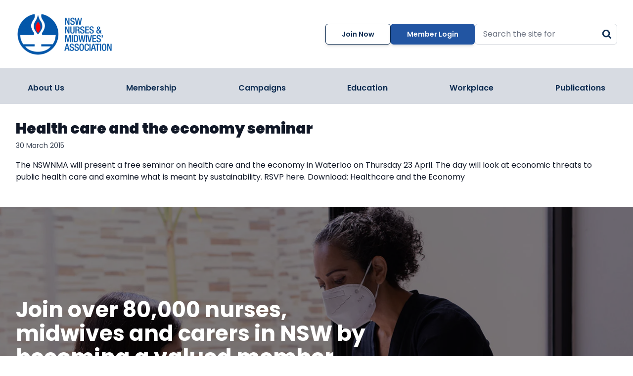

--- FILE ---
content_type: text/html; charset=UTF-8
request_url: https://www.nswnma.asn.au/tag/seminar/
body_size: 15772
content:
<!DOCTYPE html>
<html lang="en-US" prefix="og: https://ogp.me/ns#" class="scroll-smooth">

<head>
  <meta charset="UTF-8">
  <meta name="viewport" content="width=device-width">
  <link rel="profile" href="http://gmpg.org/xfn/11">
  <link rel="pingback" href="https://www.nswnma.asn.au/xmlrpc.php">
  <link rel="icon" href="https://www.nswnma.asn.au/wp-content/themes/nswnma/assets/images/nswnma-favicon.png" type="image/png">
  <link rel="preconnect" href="https://fonts.googleapis.com">
  <link rel="preconnect" href="https://fonts.gstatic.com" crossorigin>
  <link href="https://fonts.googleapis.com/css2?family=Poppins:ital,wght@0,300;0,400;0,500;0,600;0,700;0,900;1,300;1,400;1,500;1,600;1,700;1,900&display=swap" rel="stylesheet">

  	<style>img:is([sizes="auto" i], [sizes^="auto," i]) { contain-intrinsic-size: 3000px 1500px }</style>
	
            <script data-no-defer="1" data-ezscrex="false" data-cfasync="false" data-pagespeed-no-defer data-cookieconsent="ignore">
                var ctPublicFunctions = {"_ajax_nonce":"7824f6bdea","_rest_nonce":"41797c565b","_ajax_url":"\/wp-admin\/admin-ajax.php","_rest_url":"https:\/\/www.nswnma.asn.au\/wp-json\/","data__cookies_type":"none","data__ajax_type":"rest","data__bot_detector_enabled":"1","data__frontend_data_log_enabled":1,"cookiePrefix":"","wprocket_detected":false,"host_url":"www.nswnma.asn.au","text__ee_click_to_select":"Click to select the whole data","text__ee_original_email":"The complete one is","text__ee_got_it":"Got it","text__ee_blocked":"Blocked","text__ee_cannot_connect":"Cannot connect","text__ee_cannot_decode":"Can not decode email. Unknown reason","text__ee_email_decoder":"CleanTalk email decoder","text__ee_wait_for_decoding":"The magic is on the way!","text__ee_decoding_process":"Please wait a few seconds while we decode the contact data."}
            </script>
        
            <script data-no-defer="1" data-ezscrex="false" data-cfasync="false" data-pagespeed-no-defer data-cookieconsent="ignore">
                var ctPublic = {"_ajax_nonce":"7824f6bdea","settings__forms__check_internal":"0","settings__forms__check_external":"0","settings__forms__force_protection":0,"settings__forms__search_test":"1","settings__data__bot_detector_enabled":"1","settings__sfw__anti_crawler":0,"blog_home":"https:\/\/www.nswnma.asn.au\/","pixel__setting":"3","pixel__enabled":true,"pixel__url":null,"data__email_check_before_post":"1","data__email_check_exist_post":0,"data__cookies_type":"none","data__key_is_ok":true,"data__visible_fields_required":true,"wl_brandname":"Anti-Spam by CleanTalk","wl_brandname_short":"CleanTalk","ct_checkjs_key":"181fd3c0a0e8a954cf9f7ccfffc33dd74abf6db06a95151a729618970c825b5e","emailEncoderPassKey":"649904d0014d999d5a368156e06a705b","bot_detector_forms_excluded":"W10=","advancedCacheExists":false,"varnishCacheExists":false,"wc_ajax_add_to_cart":false}
            </script>
        
<!-- Google Tag Manager for WordPress by gtm4wp.com -->
<script data-cfasync="false" data-pagespeed-no-defer>
	var gtm4wp_datalayer_name = "dataLayer";
	var dataLayer = dataLayer || [];
</script>
<!-- End Google Tag Manager for WordPress by gtm4wp.com -->
<!-- Search Engine Optimization by Rank Math - https://rankmath.com/ -->
<title>seminar NSWNMA - The New South Wales Nurses and Midwives’ Association</title>
<meta name="robots" content="follow, noindex"/>
<meta property="og:locale" content="en_US" />
<meta property="og:type" content="article" />
<meta property="og:title" content="seminar NSWNMA - The New South Wales Nurses and Midwives’ Association" />
<meta property="og:url" content="https://www.nswnma.asn.au/tag/seminar/" />
<meta property="og:site_name" content="NSWNMA - The New South Wales Nurses and Midwives’ Association" />
<meta property="article:publisher" content="https://www.facebook.com/nswnma/" />
<meta property="og:image" content="https://www.nswnma.asn.au/wp-content/uploads/2024/11/Big-Group.png" />
<meta property="og:image:secure_url" content="https://www.nswnma.asn.au/wp-content/uploads/2024/11/Big-Group.png" />
<meta property="og:image:width" content="1024" />
<meta property="og:image:height" content="683" />
<meta property="og:image:type" content="image/png" />
<meta name="twitter:card" content="summary_large_image" />
<meta name="twitter:title" content="seminar NSWNMA - The New South Wales Nurses and Midwives’ Association" />
<meta name="twitter:site" content="@nswnma" />
<meta name="twitter:image" content="https://www.nswnma.asn.au/wp-content/uploads/2024/11/Big-Group.png" />
<meta name="twitter:label1" content="Posts" />
<meta name="twitter:data1" content="1" />
<script type="application/ld+json" class="rank-math-schema">{"@context":"https://schema.org","@graph":[{"@type":"Place","@id":"https://www.nswnma.asn.au/#place","address":{"@type":"PostalAddress","streetAddress":"50 O\u2019Dea Avenue,","addressLocality":"Waterloo,","addressRegion":"NSW","postalCode":"2017"}},{"@type":"Organization","@id":"https://www.nswnma.asn.au/#organization","name":"NSWNMA - The New South Wales Nurses and Midwives\u2019 Association","url":"https://www.nswnma.asn.au","sameAs":["https://www.facebook.com/nswnma/","https://twitter.com/nswnma","https://www.instagram.com/nswnma/","https://www.youtube.com/user/SupportNurses","https://au.linkedin.com/company/nswnma","https://soundcloud.com/nsw-nurses-and-midwives"],"email":"gensec@nswnma.asn.au","address":{"@type":"PostalAddress","streetAddress":"50 O\u2019Dea Avenue,","addressLocality":"Waterloo,","addressRegion":"NSW","postalCode":"2017"},"logo":{"@type":"ImageObject","@id":"https://www.nswnma.asn.au/#logo","url":"https://www.nswnma.asn.au/wp-content/uploads/2023/10/NSWNMA-logo_media.png","contentUrl":"https://www.nswnma.asn.au/wp-content/uploads/2023/10/NSWNMA-logo_media.png","caption":"NSWNMA - The New South Wales Nurses and Midwives\u2019 Association","inLanguage":"en-US","width":"417","height":"470"},"contactPoint":[{"@type":"ContactPoint","telephone":"(02) 8595 1234","contactType":"customer support"}],"description":"The New South Wales Nurses and Midwives\u2019 Association (NSWNMA) is the registered union for all nurses and midwives in New South Wales.","location":{"@id":"https://www.nswnma.asn.au/#place"}},{"@type":"WebSite","@id":"https://www.nswnma.asn.au/#website","url":"https://www.nswnma.asn.au","name":"NSWNMA - The New South Wales Nurses and Midwives\u2019 Association","alternateName":"NSWNMA","publisher":{"@id":"https://www.nswnma.asn.au/#organization"},"inLanguage":"en-US"},{"@type":"CollectionPage","@id":"https://www.nswnma.asn.au/tag/seminar/#webpage","url":"https://www.nswnma.asn.au/tag/seminar/","name":"seminar NSWNMA - The New South Wales Nurses and Midwives\u2019 Association","isPartOf":{"@id":"https://www.nswnma.asn.au/#website"},"inLanguage":"en-US"}]}</script>
<!-- /Rank Math WordPress SEO plugin -->

<link rel='dns-prefetch' href='//fd.cleantalk.org' />
<link rel='dns-prefetch' href='//js-ap1.hs-scripts.com' />
<link rel='dns-prefetch' href='//cdn.jsdelivr.net' />
<link rel="alternate" type="application/rss+xml" title="NSWNMA - The New South Wales Nurses and Midwives’ Association &raquo; seminar Tag Feed" href="https://www.nswnma.asn.au/tag/seminar/feed/" />
		<!-- This site uses the Google Analytics by MonsterInsights plugin v9.9.0 - Using Analytics tracking - https://www.monsterinsights.com/ -->
							<script src="//www.googletagmanager.com/gtag/js?id=G-Z6SPPPJNB0"  data-cfasync="false" data-wpfc-render="false" type="text/javascript" async></script>
			<script data-cfasync="false" data-wpfc-render="false" type="text/javascript">
				var mi_version = '9.9.0';
				var mi_track_user = true;
				var mi_no_track_reason = '';
								var MonsterInsightsDefaultLocations = {"page_location":"https:\/\/www.nswnma.asn.au\/tag\/seminar\/"};
								if ( typeof MonsterInsightsPrivacyGuardFilter === 'function' ) {
					var MonsterInsightsLocations = (typeof MonsterInsightsExcludeQuery === 'object') ? MonsterInsightsPrivacyGuardFilter( MonsterInsightsExcludeQuery ) : MonsterInsightsPrivacyGuardFilter( MonsterInsightsDefaultLocations );
				} else {
					var MonsterInsightsLocations = (typeof MonsterInsightsExcludeQuery === 'object') ? MonsterInsightsExcludeQuery : MonsterInsightsDefaultLocations;
				}

								var disableStrs = [
										'ga-disable-G-Z6SPPPJNB0',
									];

				/* Function to detect opted out users */
				function __gtagTrackerIsOptedOut() {
					for (var index = 0; index < disableStrs.length; index++) {
						if (document.cookie.indexOf(disableStrs[index] + '=true') > -1) {
							return true;
						}
					}

					return false;
				}

				/* Disable tracking if the opt-out cookie exists. */
				if (__gtagTrackerIsOptedOut()) {
					for (var index = 0; index < disableStrs.length; index++) {
						window[disableStrs[index]] = true;
					}
				}

				/* Opt-out function */
				function __gtagTrackerOptout() {
					for (var index = 0; index < disableStrs.length; index++) {
						document.cookie = disableStrs[index] + '=true; expires=Thu, 31 Dec 2099 23:59:59 UTC; path=/';
						window[disableStrs[index]] = true;
					}
				}

				if ('undefined' === typeof gaOptout) {
					function gaOptout() {
						__gtagTrackerOptout();
					}
				}
								window.dataLayer = window.dataLayer || [];

				window.MonsterInsightsDualTracker = {
					helpers: {},
					trackers: {},
				};
				if (mi_track_user) {
					function __gtagDataLayer() {
						dataLayer.push(arguments);
					}

					function __gtagTracker(type, name, parameters) {
						if (!parameters) {
							parameters = {};
						}

						if (parameters.send_to) {
							__gtagDataLayer.apply(null, arguments);
							return;
						}

						if (type === 'event') {
														parameters.send_to = monsterinsights_frontend.v4_id;
							var hookName = name;
							if (typeof parameters['event_category'] !== 'undefined') {
								hookName = parameters['event_category'] + ':' + name;
							}

							if (typeof MonsterInsightsDualTracker.trackers[hookName] !== 'undefined') {
								MonsterInsightsDualTracker.trackers[hookName](parameters);
							} else {
								__gtagDataLayer('event', name, parameters);
							}
							
						} else {
							__gtagDataLayer.apply(null, arguments);
						}
					}

					__gtagTracker('js', new Date());
					__gtagTracker('set', {
						'developer_id.dZGIzZG': true,
											});
					if ( MonsterInsightsLocations.page_location ) {
						__gtagTracker('set', MonsterInsightsLocations);
					}
										__gtagTracker('config', 'G-Z6SPPPJNB0', {"forceSSL":"true","link_attribution":"true"} );
										window.gtag = __gtagTracker;										(function () {
						/* https://developers.google.com/analytics/devguides/collection/analyticsjs/ */
						/* ga and __gaTracker compatibility shim. */
						var noopfn = function () {
							return null;
						};
						var newtracker = function () {
							return new Tracker();
						};
						var Tracker = function () {
							return null;
						};
						var p = Tracker.prototype;
						p.get = noopfn;
						p.set = noopfn;
						p.send = function () {
							var args = Array.prototype.slice.call(arguments);
							args.unshift('send');
							__gaTracker.apply(null, args);
						};
						var __gaTracker = function () {
							var len = arguments.length;
							if (len === 0) {
								return;
							}
							var f = arguments[len - 1];
							if (typeof f !== 'object' || f === null || typeof f.hitCallback !== 'function') {
								if ('send' === arguments[0]) {
									var hitConverted, hitObject = false, action;
									if ('event' === arguments[1]) {
										if ('undefined' !== typeof arguments[3]) {
											hitObject = {
												'eventAction': arguments[3],
												'eventCategory': arguments[2],
												'eventLabel': arguments[4],
												'value': arguments[5] ? arguments[5] : 1,
											}
										}
									}
									if ('pageview' === arguments[1]) {
										if ('undefined' !== typeof arguments[2]) {
											hitObject = {
												'eventAction': 'page_view',
												'page_path': arguments[2],
											}
										}
									}
									if (typeof arguments[2] === 'object') {
										hitObject = arguments[2];
									}
									if (typeof arguments[5] === 'object') {
										Object.assign(hitObject, arguments[5]);
									}
									if ('undefined' !== typeof arguments[1].hitType) {
										hitObject = arguments[1];
										if ('pageview' === hitObject.hitType) {
											hitObject.eventAction = 'page_view';
										}
									}
									if (hitObject) {
										action = 'timing' === arguments[1].hitType ? 'timing_complete' : hitObject.eventAction;
										hitConverted = mapArgs(hitObject);
										__gtagTracker('event', action, hitConverted);
									}
								}
								return;
							}

							function mapArgs(args) {
								var arg, hit = {};
								var gaMap = {
									'eventCategory': 'event_category',
									'eventAction': 'event_action',
									'eventLabel': 'event_label',
									'eventValue': 'event_value',
									'nonInteraction': 'non_interaction',
									'timingCategory': 'event_category',
									'timingVar': 'name',
									'timingValue': 'value',
									'timingLabel': 'event_label',
									'page': 'page_path',
									'location': 'page_location',
									'title': 'page_title',
									'referrer' : 'page_referrer',
								};
								for (arg in args) {
																		if (!(!args.hasOwnProperty(arg) || !gaMap.hasOwnProperty(arg))) {
										hit[gaMap[arg]] = args[arg];
									} else {
										hit[arg] = args[arg];
									}
								}
								return hit;
							}

							try {
								f.hitCallback();
							} catch (ex) {
							}
						};
						__gaTracker.create = newtracker;
						__gaTracker.getByName = newtracker;
						__gaTracker.getAll = function () {
							return [];
						};
						__gaTracker.remove = noopfn;
						__gaTracker.loaded = true;
						window['__gaTracker'] = __gaTracker;
					})();
									} else {
										console.log("");
					(function () {
						function __gtagTracker() {
							return null;
						}

						window['__gtagTracker'] = __gtagTracker;
						window['gtag'] = __gtagTracker;
					})();
									}
			</script>
			
							<!-- / Google Analytics by MonsterInsights -->
		<script type="text/javascript">
/* <![CDATA[ */
window._wpemojiSettings = {"baseUrl":"https:\/\/s.w.org\/images\/core\/emoji\/16.0.1\/72x72\/","ext":".png","svgUrl":"https:\/\/s.w.org\/images\/core\/emoji\/16.0.1\/svg\/","svgExt":".svg","source":{"concatemoji":"https:\/\/www.nswnma.asn.au\/wp-includes\/js\/wp-emoji-release.min.js?ver=6.8.3"}};
/*! This file is auto-generated */
!function(s,n){var o,i,e;function c(e){try{var t={supportTests:e,timestamp:(new Date).valueOf()};sessionStorage.setItem(o,JSON.stringify(t))}catch(e){}}function p(e,t,n){e.clearRect(0,0,e.canvas.width,e.canvas.height),e.fillText(t,0,0);var t=new Uint32Array(e.getImageData(0,0,e.canvas.width,e.canvas.height).data),a=(e.clearRect(0,0,e.canvas.width,e.canvas.height),e.fillText(n,0,0),new Uint32Array(e.getImageData(0,0,e.canvas.width,e.canvas.height).data));return t.every(function(e,t){return e===a[t]})}function u(e,t){e.clearRect(0,0,e.canvas.width,e.canvas.height),e.fillText(t,0,0);for(var n=e.getImageData(16,16,1,1),a=0;a<n.data.length;a++)if(0!==n.data[a])return!1;return!0}function f(e,t,n,a){switch(t){case"flag":return n(e,"\ud83c\udff3\ufe0f\u200d\u26a7\ufe0f","\ud83c\udff3\ufe0f\u200b\u26a7\ufe0f")?!1:!n(e,"\ud83c\udde8\ud83c\uddf6","\ud83c\udde8\u200b\ud83c\uddf6")&&!n(e,"\ud83c\udff4\udb40\udc67\udb40\udc62\udb40\udc65\udb40\udc6e\udb40\udc67\udb40\udc7f","\ud83c\udff4\u200b\udb40\udc67\u200b\udb40\udc62\u200b\udb40\udc65\u200b\udb40\udc6e\u200b\udb40\udc67\u200b\udb40\udc7f");case"emoji":return!a(e,"\ud83e\udedf")}return!1}function g(e,t,n,a){var r="undefined"!=typeof WorkerGlobalScope&&self instanceof WorkerGlobalScope?new OffscreenCanvas(300,150):s.createElement("canvas"),o=r.getContext("2d",{willReadFrequently:!0}),i=(o.textBaseline="top",o.font="600 32px Arial",{});return e.forEach(function(e){i[e]=t(o,e,n,a)}),i}function t(e){var t=s.createElement("script");t.src=e,t.defer=!0,s.head.appendChild(t)}"undefined"!=typeof Promise&&(o="wpEmojiSettingsSupports",i=["flag","emoji"],n.supports={everything:!0,everythingExceptFlag:!0},e=new Promise(function(e){s.addEventListener("DOMContentLoaded",e,{once:!0})}),new Promise(function(t){var n=function(){try{var e=JSON.parse(sessionStorage.getItem(o));if("object"==typeof e&&"number"==typeof e.timestamp&&(new Date).valueOf()<e.timestamp+604800&&"object"==typeof e.supportTests)return e.supportTests}catch(e){}return null}();if(!n){if("undefined"!=typeof Worker&&"undefined"!=typeof OffscreenCanvas&&"undefined"!=typeof URL&&URL.createObjectURL&&"undefined"!=typeof Blob)try{var e="postMessage("+g.toString()+"("+[JSON.stringify(i),f.toString(),p.toString(),u.toString()].join(",")+"));",a=new Blob([e],{type:"text/javascript"}),r=new Worker(URL.createObjectURL(a),{name:"wpTestEmojiSupports"});return void(r.onmessage=function(e){c(n=e.data),r.terminate(),t(n)})}catch(e){}c(n=g(i,f,p,u))}t(n)}).then(function(e){for(var t in e)n.supports[t]=e[t],n.supports.everything=n.supports.everything&&n.supports[t],"flag"!==t&&(n.supports.everythingExceptFlag=n.supports.everythingExceptFlag&&n.supports[t]);n.supports.everythingExceptFlag=n.supports.everythingExceptFlag&&!n.supports.flag,n.DOMReady=!1,n.readyCallback=function(){n.DOMReady=!0}}).then(function(){return e}).then(function(){var e;n.supports.everything||(n.readyCallback(),(e=n.source||{}).concatemoji?t(e.concatemoji):e.wpemoji&&e.twemoji&&(t(e.twemoji),t(e.wpemoji)))}))}((window,document),window._wpemojiSettings);
/* ]]> */
</script>

<link rel='stylesheet' id='formidable-css' href='https://www.nswnma.asn.au/wp-content/plugins/formidable/css/formidableforms.css?ver=115607' type='text/css' media='all' />
<style id='wp-emoji-styles-inline-css' type='text/css'>

	img.wp-smiley, img.emoji {
		display: inline !important;
		border: none !important;
		box-shadow: none !important;
		height: 1em !important;
		width: 1em !important;
		margin: 0 0.07em !important;
		vertical-align: -0.1em !important;
		background: none !important;
		padding: 0 !important;
	}
</style>
<link rel='stylesheet' id='cleantalk-public-css-css' href='https://www.nswnma.asn.au/wp-content/plugins/cleantalk-spam-protect/css/cleantalk-public.min.css?ver=6.67_1761847526' type='text/css' media='all' />
<link rel='stylesheet' id='cleantalk-email-decoder-css-css' href='https://www.nswnma.asn.au/wp-content/plugins/cleantalk-spam-protect/css/cleantalk-email-decoder.min.css?ver=6.67_1761847526' type='text/css' media='all' />
<link rel='stylesheet' id='swiper-css' href='https://cdn.jsdelivr.net/npm/swiper@8/swiper-bundle.min.css?ver=8.4.7' type='text/css' media='all' />
<link rel='stylesheet' id='nswnma-css' href='https://www.nswnma.asn.au/wp-content/themes/nswnma/assets/css/app.css?ver=0.2.1' type='text/css' media='all' />
<link rel='stylesheet' id='searchwp-forms-css' href='https://www.nswnma.asn.au/wp-content/plugins/searchwp/assets/css/frontend/search-forms.min.css?ver=4.5.3' type='text/css' media='all' />
<script type="text/javascript" src="https://www.nswnma.asn.au/wp-content/plugins/google-analytics-for-wordpress/assets/js/frontend-gtag.min.js?ver=9.9.0" id="monsterinsights-frontend-script-js" async="async" data-wp-strategy="async"></script>
<script data-cfasync="false" data-wpfc-render="false" type="text/javascript" id='monsterinsights-frontend-script-js-extra'>/* <![CDATA[ */
var monsterinsights_frontend = {"js_events_tracking":"true","download_extensions":"doc,pdf,ppt,zip,xls,docx,pptx,xlsx","inbound_paths":"[{\"path\":\"\\\/go\\\/\",\"label\":\"affiliate\"},{\"path\":\"\\\/recommend\\\/\",\"label\":\"affiliate\"}]","home_url":"https:\/\/www.nswnma.asn.au","hash_tracking":"false","v4_id":"G-Z6SPPPJNB0"};/* ]]> */
</script>
<script type="text/javascript" src="https://www.nswnma.asn.au/wp-content/plugins/cleantalk-spam-protect/js/apbct-public-bundle.min.js?ver=6.67_1761847526" id="apbct-public-bundle.min-js-js"></script>
<script type="text/javascript" src="https://fd.cleantalk.org/ct-bot-detector-wrapper.js?ver=6.67" id="ct_bot_detector-js" defer="defer" data-wp-strategy="defer"></script>
<script type="text/javascript" src="https://cdn.jsdelivr.net/npm/swiper@8/swiper-bundle.min.js?ver=8.4.7" id="swiper-js"></script>
<script type="text/javascript" src="https://www.nswnma.asn.au/wp-includes/js/jquery/jquery.min.js?ver=3.7.1" id="jquery-core-js"></script>
<script type="text/javascript" src="https://www.nswnma.asn.au/wp-includes/js/jquery/jquery-migrate.min.js?ver=3.4.1" id="jquery-migrate-js"></script>
<script type="text/javascript" src="https://www.nswnma.asn.au/wp-content/themes/nswnma/assets/js/app.js?ver=0.2.1" id="nswnma-js"></script>
<link rel="https://api.w.org/" href="https://www.nswnma.asn.au/wp-json/" /><link rel="alternate" title="JSON" type="application/json" href="https://www.nswnma.asn.au/wp-json/wp/v2/tags/592" /><link rel="EditURI" type="application/rsd+xml" title="RSD" href="https://www.nswnma.asn.au/xmlrpc.php?rsd" />
<!-- Meta Pixel Code -->
<script>
!function(f,b,e,v,n,t,s)
{if(f.fbq)return;n=f.fbq=function(){n.callMethod?
n.callMethod.apply(n,arguments):n.queue.push(arguments)};
if(!f._fbq)f._fbq=n;n.push=n;n.loaded=!0;n.version='2.0';
n.queue=[];t=b.createElement(e);t.async=!0;
t.src=v;s=b.getElementsByTagName(e)[0];
s.parentNode.insertBefore(t,s)}(window, document,'script',
'https://connect.facebook.net/en_US/fbevents.js');
fbq('init', '541672616487702');
fbq('track', 'PageView');
</script>
<noscript><img height="1" width="1" style="display:none"
src=https://www.facebook.com/tr?id=541672616487702&ev=PageView&noscript=1
/></noscript>
<!-- Meta Pixel Code -->
<script>
!function(f,b,e,v,n,t,s)
{if(f.fbq)return;n=f.fbq=function(){n.callMethod?
n.callMethod.apply(n,arguments):n.queue.push(arguments)};
if(!f._fbq)f._fbq=n;n.push=n;n.loaded=!0;n.version='2.0';
n.queue=[];t=b.createElement(e);t.async=!0;
t.src=v;s=b.getElementsByTagName(e)[0];
s.parentNode.insertBefore(t,s)}(window, document,'script',
'https://connect.facebook.net/en_US/fbevents.js');
fbq('init', '344147273395193');
fbq('track', 'PageView');
</script>
<noscript><img height="1" width="1" style="display:none" alt=""
src=" https://www.facebook.com/tr?id=344147273395193&ev=PageView&noscript=1"
/></noscript>
<!-- End Meta Pixel Code -->
			<!-- DO NOT COPY THIS SNIPPET! Start of Page Analytics Tracking for HubSpot WordPress plugin v11.3.21-->
			<script class="hsq-set-content-id" data-content-id="listing-page">
				var _hsq = _hsq || [];
				_hsq.push(["setContentType", "listing-page"]);
			</script>
			<!-- DO NOT COPY THIS SNIPPET! End of Page Analytics Tracking for HubSpot WordPress plugin -->
			<script>document.documentElement.className += " js";</script>

<!-- Google Tag Manager for WordPress by gtm4wp.com -->
<!-- GTM Container placement set to automatic -->
<script data-cfasync="false" data-pagespeed-no-defer>
	var dataLayer_content = {"pagePostType":"post","pagePostType2":"tag-post"};
	dataLayer.push( dataLayer_content );
</script>
<script data-cfasync="false" data-pagespeed-no-defer>
(function(w,d,s,l,i){w[l]=w[l]||[];w[l].push({'gtm.start':
new Date().getTime(),event:'gtm.js'});var f=d.getElementsByTagName(s)[0],
j=d.createElement(s),dl=l!='dataLayer'?'&l='+l:'';j.async=true;j.src=
'//www.googletagmanager.com/gtm.js?id='+i+dl;f.parentNode.insertBefore(j,f);
})(window,document,'script','dataLayer','GTM-M56LZ6VZ');
</script>
<!-- End Google Tag Manager for WordPress by gtm4wp.com --><style class="wpcode-css-snippet">:root :where(a:where(:not(.wp-element-button))) {
	text-decoration: none;
}
.home-slider--swiper .swiper-pagination {
	display: none;
}</style></head>

<body class="archive tag tag-seminar tag-592 wp-theme-nswnma bg-white text-gray-900 antialiased overflow-x-hidden">

  
  <div id="page" class="min-h-screen flex flex-col overflow-x-hidden">

    
    <header class="site-header fixed z-50 w-full bg-white xl:relative">

  <div class="container">
    <div class="flex justify-between items-center py-3 lg:py-6">
      <a href="/" class="block">
        <img src="https://www.nswnma.asn.au/wp-content/themes/nswnma/assets/images/nswnma-logo.png" alt="NSWNMA - The New South Wales Nurses and Midwives’ Association" class="w-auto h-[48px] xl:h-[90px]">
      </a>
      <div class="flex justify-between items-center gap-x-4">
        <div class="hidden xl:block"><a href="https://online.nswnma.asn.au/s/joinform" target="_blank" class="btn btn-secondary">Join Now</a></div>        <div class="hidden xl:block"><a href="https://online.nswnma.asn.au/" target="_blank" class="btn btn-primary">Member Login</a></div>        <div class="hidden xl:block relative">
          <form id="header-searchform" class="" method="get" action="https://www.nswnma.asn.au/">
            <input id="searchform-input" type="text" name="s" value="" placeholder="Search the site for" class="bg-white rounded-md border border-solid border-gray-300 pl-4 pr-7 w-72 focus:border-brand-blue">
            <button type="submit" aria-label="Search" class="absolute right-0 top-0 p-2.5">
              <svg class="svg-icon text-brand-bluedark" width="22" height="22" aria-hidden="true" role="img" focusable="false" width="24" height="24" viewBox="0 0 24 24" fill="none" xmlns="http://www.w3.org/2000/svg"><path fill-rule="evenodd" clip-rule="evenodd" d="M10.4615 2C8.78801 2 7.15206 2.49626 5.76056 3.42603C4.36907 4.35579 3.28453 5.6773 2.6441 7.22345C2.00367 8.76959 1.8361 10.4709 2.16259 12.1123C2.48908 13.7537 3.29497 15.2614 4.47833 16.4447C5.6617 17.6281 7.1694 18.434 8.81078 18.7605C10.4522 19.087 12.1535 18.9194 13.6996 18.279C14.2498 18.0511 14.7714 17.767 15.2572 17.4329L19.3737 21.5494C19.9745 22.1502 20.9486 22.1502 21.5494 21.5494C22.1502 20.9486 22.1502 19.9745 21.5494 19.3737L17.4329 15.2572C17.4545 15.2258 17.4759 15.1942 17.4971 15.1625C18.4268 13.771 18.9231 12.1351 18.9231 10.4615C18.9231 9.35035 18.7042 8.25005 18.279 7.22345C17.8538 6.19685 17.2305 5.26405 16.4448 4.47833C15.659 3.6926 14.7262 3.06933 13.6996 2.6441C12.673 2.21886 11.5727 2 10.4615 2ZM7.47001 5.98439C8.35551 5.39273 9.39657 5.07692 10.4615 5.07692C11.1687 5.07692 11.8689 5.2162 12.5221 5.4868C13.1754 5.7574 13.769 6.15403 14.269 6.65404C14.769 7.15405 15.1657 7.74765 15.4363 8.40094C15.7069 9.05423 15.8462 9.75442 15.8462 10.4615C15.8462 11.5265 15.5304 12.5676 14.9387 13.4531C14.347 14.3386 13.5061 15.0287 12.5221 15.4363C11.5382 15.8438 10.4556 15.9505 9.41106 15.7427C8.36654 15.5349 7.4071 15.0221 6.65405 14.269C5.90099 13.516 5.38816 12.5565 5.18039 11.512C4.97262 10.4675 5.07926 9.38485 5.48681 8.40094C5.89436 7.41703 6.58452 6.57606 7.47001 5.98439Z" fill="currentColor"/></svg>            </button>
          </form>
        </div>

        <button type="button" id="mobilemenu-open" aria-label="Menu Open" class="p-2 text-black xl:hidden">
          <svg class="w-8 h-8" width="24" height="24" viewBox="0 0 24 24" fill="none" xmlns="http://www.w3.org/2000/svg">
            <path d="M3 6H21V8H3V6ZM3 11H21V13H3V11ZM3 16H21V18H3V16Z" fill="currentColor" />
          </svg>
        </button>

      </div>
    </div>
  </div>

  <div class="hidden xl:block bg-brand-grayplatinum relative z-40 pt-2">
    <div class="container">
      <ul class="mega-menu"><li class="has-submenu"><a href="https://www.nswnma.asn.au/about-us/" target="" class="">About Us</a><div class="mega-submenu has-featured-text"><div class="container"><div class="flex"><div class="bg-brand-blue w-3/4"><div class="px-6 py-10"><div class="grid grid-flow-col auto-cols-[1fr] gap-8"><div class="flex flex-col gap-y-10"><div class="submenu"><h5 class="submenu-heading">ABOUT THE NSWNMA</h5><ul class="flex flex-col"><li><a href="https://www.nswnma.asn.au/about-us/our-leadership/" target="">Our Leadership</a></li><li><a href="https://www.nswnma.asn.au/about-us/our-structure/" target="">Our Structure</a></li><li><a href="https://www.nswnma.asn.au/about-us/our-history/" target="">Our History</a></li><li><a href="https://www.nswnma.asn.au/about-us/strat-plan/" target="">Strategic plan and annual report</a></li></ul></div></div><div class="flex flex-col gap-y-10"><div class="submenu"><ul class="flex flex-col"><li><a href="https://www.nswnma.asn.au/about-us/affiliations-and-sponsors/" target="">Affiliations and Sponsors</a></li><li><a href="https://www.nswnma.asn.au/about-us/jobs-at-nswnma/" target="">Careers at NSWNMA</a></li><li><a href="https://www.nswnma.asn.au/contact-us/" target="">Contact us</a></li></ul></div></div></div></div></div><div class="w-1/4 bg-brand-gray"><div class="py-10 pl-10"><div class="aspect-w-6 aspect-h-4"><img src="https://www.nswnma.asn.au/wp-content/uploads/2023/07/NSWNMA_2022Conference-scaled.jpg.webp" alt="" class="w-full h-full object-cover rounded-lg"></div><div class="mt-4"><h5 class="text-base font-semibold">ABOUT THE NSWNMA</h5></div><div class="text-sm mt-3">The New South Wales Nurses and Midwives’ Association (NSWNMA) is the registered union for all nurses and midwives in NSW. The Association represents the industrial interests of nurses and midwives employed in NSW in the public, private, aged care and disability sectors. Our role is to protect the interests of nurses, midwives and the nursing and midwifery professions.</div><a href="https://www.nswnma.asn.au/about-us/" class="btn btn-primary mt-4">About us</a></div></div></div></div></div></li><li class="has-submenu"><a href="https://www.nswnma.asn.au/membership/why-join/" target="" class="">Membership</a><div class="mega-submenu has-featured-text"><div class="container"><div class="flex"><div class="bg-brand-blue w-3/4"><div class="px-6 py-10"><div class="grid grid-flow-col auto-cols-[1fr] gap-8"><div class="flex flex-col gap-y-10"><div class="submenu"><h5 class="submenu-heading">NEW MEMBERS</h5><ul class="flex flex-col"><li><a href="https://www.nswnma.asn.au/membership/why-join/" target="">Why Join NSWNMA</a></li><li><a href="https://www.nswnma.asn.au/membership/student-membership/" target="">Students join free</a></li></ul></div><div class="submenu"><h5 class="submenu-heading">EXISTING MEMBERS</h5><ul class="flex flex-col"><li><a href="https://online.nswnma.asn.au/" target="">Update Membership</a></li><li><a href="https://online.nswnma.asn.au/" target="">Login to Member Central</a></li><li><a href="https://www.nswnma.asn.au/membership/aboriginal-and-torres-strait-islander-member-circle/" target="">Aboriginal and Torres Strait Islander Member Circle</a></li></ul></div></div><div class="flex flex-col gap-y-10"><div class="submenu"><h5 class="submenu-heading">MEMBER BENEFITS</h5><ul class="flex flex-col"><li><a href="https://www.nswnma.asn.au/membership/insurance/" target="">Insurance</a></li><li><a href="https://www.nswnma.asn.au/membership/ilearn/" target="">iLearn - CPD tool</a></li><li><a href="https://www.nswnma.asn.au/membership/legal-support/" target="">Legal Support</a></li><li><a href="https://www.nswnma.asn.au/membership/confidential-advice-and-assistance/" target="">Confidential advice and assistance</a></li><li><a href="https://www.nswnma.asn.au/membership/member-benefits/" target="">Discounts and offers</a></li><li><a href="https://www.nswnma.asn.au/membership/visa-assist/" target="">Visa Assist</a></li><li><a href="https://online.nswnma.asn.au/s/merchandise" target="_blank">Merchandise</a></li></ul></div></div></div></div></div><div class="w-1/4 bg-brand-gray"><div class="py-10 pl-10"><div class="aspect-w-6 aspect-h-4"><img src="https://www.nswnma.asn.au/wp-content/uploads/2023/07/Ratios-Wyong-Rally-b.jpg.webp" alt="" class="w-full h-full object-cover rounded-lg"></div><div class="mt-4"><h5 class="text-base font-semibold">MEMBER BENEFITS</h5></div><div class="text-sm mt-3">By becoming a member, you add to the collective strength of our 76,000+ membership.<br />
You’ll get access to a range of benefits including legal support, insurances, confidential advice and assistance, professional development and our benefits program. <strong>Membership is also fully tax deductible!</strong></div><a href="https://www.nswnma.asn.au/membership/why-join/" class="btn btn-primary mt-4">Member benefits</a></div></div></div></div></div></li><li class="has-submenu"><a href="https://www.nswnma.asn.au/campaigns/" target="" class="">Campaigns</a><div class="mega-submenu has-featured-text"><div class="container"><div class="flex"><div class="bg-brand-blue w-3/4"><div class="px-6 py-10"><div class="grid grid-flow-col auto-cols-[1fr] gap-8"><div class="flex flex-col gap-y-10"><div class="submenu"><h5 class="submenu-heading">CAMPAIGNS</h5><ul class="flex flex-col"><li><a href="https://www.nswnma.asn.au/campaigns/ratios4nsw/" target="">Value us: public health campaign</a></li><li><a href="https://www.nswnma.asn.au/campaigns/racism-it-stops-with-me/" target="">Together Against Racism</a></li><li><a href="https://www.nswnma.asn.au/campaigns/a-strong-voice-for-aged-care-workers/" target="">Fix Aged Care</a></li><li><a href="https://www.nswnma.asn.au/campaigns/primaryhealthcare/" target="">Primary Health Care - we have your back</a></li><li><a href="https://www.nswnma.asn.au/campaigns/workers-rights/" target="">Workers Compensation changes</a></li><li><a href="https://nswnma.info/healthscope-private" target="">Healthscope Campaign</a></li><li><a href="https://www.nswnma.asn.au/campaigns/saferhospitals/" target="">Safe staffing for Country NSW</a></li><li><a href="https://www.nswnma.asn.au/campaigns/climate-health/" target="">Climate Change and the Health System</a></li></ul></div></div></div></div></div><div class="w-1/4 bg-brand-gray"><div class="py-10 pl-10"><div class="aspect-w-6 aspect-h-4"><img src="https://www.nswnma.asn.au/wp-content/uploads/2023/06/IMG_0040-scaled-1.jpg.webp" alt="" class="w-full h-full object-cover rounded-lg"></div><div class="mt-4"><h5 class="text-base font-semibold">CAMPAIGNS</h5></div><div class="text-sm mt-3">The Association is involved in a wide range of campaigns and activities. Get involved to help make a real difference to the future of our professions.</div><a href="https://www.nswnma.asn.au/campaigns/" class="btn btn-primary mt-4">Campiagns</a></div></div></div></div></div></li><li class="has-submenu"><a href="https://www.nswnma.asn.au/education/cpd/" target="" class="">Education</a><div class="mega-submenu has-featured-text"><div class="container"><div class="flex"><div class="bg-brand-blue w-3/4"><div class="px-6 py-10"><div class="grid grid-flow-col auto-cols-[1fr] gap-8"><div class="flex flex-col gap-y-10"><div class="submenu"><ul class="flex flex-col"><li><a href="https://www.nswnma.asn.au/education/cpd/" target="">Continuing Professional Development (CPD)</a></li><li><a href="https://www.nswnma.asn.au/education/education-calendar/" target="">Education calendar</a></li><li><a href="https://www.nswnma.asn.au/education/scholarships/" target="">Scholarships</a></li><li><a href="https://www.nswnma.asn.au/education/amt/" target="">Association Member Training</a></li><li><a href="https://www.nswnma.asn.au/education/annual-conference/" target="">Annual Conference</a></li></ul></div></div></div></div></div><div class="w-1/4 bg-brand-gray"><div class="py-10 pl-10"><div class="aspect-w-6 aspect-h-4"><img src="https://www.nswnma.asn.au/wp-content/uploads/2023/07/books.jpg.webp" alt="" class="w-full h-full object-cover rounded-lg"></div><div class="mt-4"><h5 class="text-base font-semibold">EDUCATION</h5></div><div class="text-sm mt-3">Members have access to over 200 CPD modules online via our FREE online education portal. We also offer a range of workshops, study days and webinars throughout the year, which members can enjoy reduced rates. Search our education calendar for an event near you.</div><a href="https://www.nswnma.asn.au/education/cpd/" class="btn btn-primary mt-4">Education</a></div></div></div></div></div></li><li class="has-submenu"><a href="https://www.nswnma.asn.au/workplace/" target="" class="">Workplace</a><div class="mega-submenu has-featured-text"><div class="container"><div class="flex"><div class="bg-brand-blue w-3/4"><div class="px-6 py-10"><div class="grid grid-flow-col auto-cols-[1fr] gap-8"><div class="flex flex-col gap-y-10"><div class="submenu"><h5 class="submenu-heading">Workplace Health and Safety</h5><ul class="flex flex-col"><li><a href="https://www.nswnma.asn.au/workplace/safer-work-safer-care/" target="">Safer Work Safer Care</a></li><li><a href="https://www.nswnma.asn.au/workplace/ppe/" target="">PPE: Your right to practice safety</a></li></ul></div><div class="submenu"><h5 class="submenu-heading">Public Health System</h5><ul class="flex flex-col"><li><a href="https://www.nswnma.asn.au/workplace/phs-awards-and-conditions/" target="">Awards and Conditions</a></li><li><a href="https://www.nswnma.asn.au/workplace/phs_ratios/" target="">Ratios Rollout: Phase One </a></li><li><a href="https://www.nswnma.asn.au/workplace/know-your-rights/" target="">Know Your Rights</a></li></ul></div></div><div class="flex flex-col gap-y-10"><div class="submenu"><h5 class="submenu-heading">Private Hospitals</h5><ul class="flex flex-col"><li><a href="https://www.nswnma.asn.au/workplace/private-hospitals-awards-and-conditions/" target="">Enterprise Agreements</a></li></ul></div><div class="submenu"><h5 class="submenu-heading">Aged Care</h5><ul class="flex flex-col"><li><a href="https://www.nswnma.asn.au/workplace/aged-care-awards-and-conditions/" target="">Enterprise Agreements</a></li></ul></div><div class="submenu"><h5 class="submenu-heading">Other</h5><ul class="flex flex-col"><li><a href="https://www.nswnma.asn.au/workplace/miscellaneous-awards-and-conditions/" target="">Miscellaneous Enterprise Agreements</a></li></ul></div></div></div></div></div><div class="w-1/4 bg-brand-gray"><div class="py-10 pl-10"><div class="aspect-w-6 aspect-h-4"><img src="https://www.nswnma.asn.au/wp-content/uploads/2023/07/nurse-6-scaled.jpg.webp" alt="" class="w-full h-full object-cover rounded-lg"></div><div class="mt-4"><h5 class="text-base font-semibold">WORKPLACE</h5></div><div class="text-sm mt-3">Know your workplace rights and access information around workplace health and safety.</div><a href="https://www.nswnma.asn.au/workplace/" class="btn btn-primary mt-4">Workplace</a></div></div></div></div></div></li><li class="has-submenu"><a href="https://www.nswnma.asn.au/publications/" target="" class="">Publications</a><div class="mega-submenu has-featured-text"><div class="container"><div class="flex"><div class="bg-brand-blue w-3/4"><div class="px-6 py-10"><div class="grid grid-flow-col auto-cols-[1fr] gap-8"><div class="flex flex-col gap-y-10"><div class="submenu"><ul class="flex flex-col"><li><a href="https://www.nswnma.asn.au/publications/media-releases/" target="">Media Releases</a></li><li><a href="https://thelamp.com.au/" target="_blank">The Lamp</a></li><li><a href="https://www.nswnma.asn.au/publications/reports/" target="">Reports</a></li><li><a href="https://www.nswnma.asn.au/publications/policies-and-procedures/" target="">Policies + position statements</a></li><li><a href="https://www.nswnma.asn.au/publications/submissions/" target="">Submissions</a></li></ul></div></div><div class="flex flex-col gap-y-10"><div class="submenu"><h5 class="submenu-heading">Resources</h5><ul class="flex flex-col"><li><a href="https://www.10questions.org.au/" target="">10 Questions to Ask </a></li></ul></div></div></div></div></div><div class="w-1/4 bg-brand-gray"><div class="py-10 pl-10"><div class="aspect-w-6 aspect-h-4"><img src="https://www.nswnma.asn.au/wp-content/uploads/2023/07/lamp.jpg.webp" alt="" class="w-full h-full object-cover rounded-lg"></div><div class="mt-4"><h5 class="text-base font-semibold">Publications</h5></div><div class="text-sm mt-3">Access media releases, reports and submissions as well as our online magazine, The Lamp.</div><a href="https://www.nswnma.asn.au/publications/" class="btn btn-primary mt-4">Publications</a></div></div></div></div></div></li></ul>    </div>
  </div>

  <div id="mobilemenu" class="h-screen w-[300px] bg-brand-grayplatinum fixed top-0 right-0 px-6 pr-2 pt-16 z-50 translate-x-full transition duration-300 ease-in-out">
    <button id="mobilemenu-close" aria-label="Menu Close" type="button" class="absolute top-3 right-3 text-black/70 hover:text-white transition duration-200">
      <svg class="w-8 h-8" width="24" height="24" viewBox="0 0 24 24" fill="none" xmlns="http://www.w3.org/2000/svg">
        <path d="M6.4 19L5 17.6L10.6 12L5 6.4L6.4 5L12 10.6L17.6 5L19 6.4L13.4 12L19 17.6L17.6 19L12 13.4L6.4 19Z" fill="currentColor" />
      </svg>
    </button>
    <div class="h-full overflow-y-auto">
      <div class="pr-4 mb-8"><form id="header-searchform" class="relative" method="get" action="https://www.nswnma.asn.au/"><input id="searchform-input" type="text" name="s" value="" placeholder="Search the site for" class="bg-white rounded-md border border-solid border-gray-300 pl-4 py-4 pr-7 w-full focus:border-brand-blue"><button type="submit" aria-label="Search" class="absolute right-0 top-2 p-2.5"><svg class="svg-icon text-brand-bluedark" width="22" height="22" aria-hidden="true" role="img" focusable="false" width="24" height="24" viewBox="0 0 24 24" fill="none" xmlns="http://www.w3.org/2000/svg"><path fill-rule="evenodd" clip-rule="evenodd" d="M10.4615 2C8.78801 2 7.15206 2.49626 5.76056 3.42603C4.36907 4.35579 3.28453 5.6773 2.6441 7.22345C2.00367 8.76959 1.8361 10.4709 2.16259 12.1123C2.48908 13.7537 3.29497 15.2614 4.47833 16.4447C5.6617 17.6281 7.1694 18.434 8.81078 18.7605C10.4522 19.087 12.1535 18.9194 13.6996 18.279C14.2498 18.0511 14.7714 17.767 15.2572 17.4329L19.3737 21.5494C19.9745 22.1502 20.9486 22.1502 21.5494 21.5494C22.1502 20.9486 22.1502 19.9745 21.5494 19.3737L17.4329 15.2572C17.4545 15.2258 17.4759 15.1942 17.4971 15.1625C18.4268 13.771 18.9231 12.1351 18.9231 10.4615C18.9231 9.35035 18.7042 8.25005 18.279 7.22345C17.8538 6.19685 17.2305 5.26405 16.4448 4.47833C15.659 3.6926 14.7262 3.06933 13.6996 2.6441C12.673 2.21886 11.5727 2 10.4615 2ZM7.47001 5.98439C8.35551 5.39273 9.39657 5.07692 10.4615 5.07692C11.1687 5.07692 11.8689 5.2162 12.5221 5.4868C13.1754 5.7574 13.769 6.15403 14.269 6.65404C14.769 7.15405 15.1657 7.74765 15.4363 8.40094C15.7069 9.05423 15.8462 9.75442 15.8462 10.4615C15.8462 11.5265 15.5304 12.5676 14.9387 13.4531C14.347 14.3386 13.5061 15.0287 12.5221 15.4363C11.5382 15.8438 10.4556 15.9505 9.41106 15.7427C8.36654 15.5349 7.4071 15.0221 6.65405 14.269C5.90099 13.516 5.38816 12.5565 5.18039 11.512C4.97262 10.4675 5.07926 9.38485 5.48681 8.40094C5.89436 7.41703 6.58452 6.57606 7.47001 5.98439Z" fill="currentColor"/></svg></button></form></div><div class="menumobile flex flex-col gap-4 pr-4"><div class="collapse collapse-arrow"><input type="checkbox" aria-label="Collapse" /><div class="collapse-title text-base font-medium">About Us</div><div class="collapse-content bg-brand-blue !p-0"><div class="grid grid-cols-1 gap-4 py-6 p-4"><div class="flex flex-col gap-y-6"><div class="submenu"><h5 class="text-base text-white font-semibold mb-2">ABOUT THE NSWNMA</h5><ul class="flex flex-col"><li><a class="text-base text-white" href="https://www.nswnma.asn.au/about-us/our-leadership/" target="">Our Leadership</a></li><li><a class="text-base text-white" href="https://www.nswnma.asn.au/about-us/our-structure/" target="">Our Structure</a></li><li><a class="text-base text-white" href="https://www.nswnma.asn.au/about-us/our-history/" target="">Our History</a></li><li><a class="text-base text-white" href="https://www.nswnma.asn.au/about-us/strat-plan/" target="">Strategic plan and annual report</a></li></ul></div></div><div class="flex flex-col gap-y-6"><div class="submenu"><ul class="flex flex-col"><li><a class="text-base text-white" href="https://www.nswnma.asn.au/about-us/affiliations-and-sponsors/" target="">Affiliations and Sponsors</a></li><li><a class="text-base text-white" href="https://www.nswnma.asn.au/about-us/jobs-at-nswnma/" target="">Careers at NSWNMA</a></li><li><a class="text-base text-white" href="https://www.nswnma.asn.au/contact-us/" target="">Contact us</a></li></ul></div></div></div></div></div><div class="collapse collapse-arrow"><input type="checkbox" aria-label="Collapse" /><div class="collapse-title text-base font-medium">Membership</div><div class="collapse-content bg-brand-blue !p-0"><div class="grid grid-cols-1 gap-4 py-6 p-4"><div class="flex flex-col gap-y-6"><div class="submenu"><h5 class="text-base text-white font-semibold mb-2">NEW MEMBERS</h5><ul class="flex flex-col"><li><a class="text-base text-white" href="https://www.nswnma.asn.au/membership/why-join/" target="">Why Join NSWNMA</a></li><li><a class="text-base text-white" href="https://www.nswnma.asn.au/membership/student-membership/" target="">Students join free</a></li></ul></div><div class="submenu"><h5 class="text-base text-white font-semibold mb-2">EXISTING MEMBERS</h5><ul class="flex flex-col"><li><a class="text-base text-white" href="https://online.nswnma.asn.au/" target="">Update Membership</a></li><li><a class="text-base text-white" href="https://online.nswnma.asn.au/" target="">Login to Member Central</a></li><li><a class="text-base text-white" href="https://www.nswnma.asn.au/membership/aboriginal-and-torres-strait-islander-member-circle/" target="">Aboriginal and Torres Strait Islander Member Circle</a></li></ul></div></div><div class="flex flex-col gap-y-6"><div class="submenu"><h5 class="text-base text-white font-semibold mb-2">MEMBER BENEFITS</h5><ul class="flex flex-col"><li><a class="text-base text-white" href="https://www.nswnma.asn.au/membership/insurance/" target="">Insurance</a></li><li><a class="text-base text-white" href="https://www.nswnma.asn.au/membership/ilearn/" target="">iLearn - CPD tool</a></li><li><a class="text-base text-white" href="https://www.nswnma.asn.au/membership/legal-support/" target="">Legal Support</a></li><li><a class="text-base text-white" href="https://www.nswnma.asn.au/membership/confidential-advice-and-assistance/" target="">Confidential advice and assistance</a></li><li><a class="text-base text-white" href="https://www.nswnma.asn.au/membership/member-benefits/" target="">Discounts and offers</a></li><li><a class="text-base text-white" href="https://www.nswnma.asn.au/membership/visa-assist/" target="">Visa Assist</a></li><li><a class="text-base text-white" href="https://online.nswnma.asn.au/s/merchandise" target="_blank">Merchandise</a></li></ul></div></div></div></div></div><div class="collapse collapse-arrow"><input type="checkbox" aria-label="Collapse" /><div class="collapse-title text-base font-medium">Campaigns</div><div class="collapse-content bg-brand-blue !p-0"><div class="grid grid-cols-1 gap-4 py-6 p-4"><div class="flex flex-col gap-y-6"><div class="submenu"><h5 class="text-base text-white font-semibold mb-2">CAMPAIGNS</h5><ul class="flex flex-col"><li><a class="text-base text-white" href="https://www.nswnma.asn.au/campaigns/ratios4nsw/" target="">Value us: public health campaign</a></li><li><a class="text-base text-white" href="https://www.nswnma.asn.au/campaigns/racism-it-stops-with-me/" target="">Together Against Racism</a></li><li><a class="text-base text-white" href="https://www.nswnma.asn.au/campaigns/a-strong-voice-for-aged-care-workers/" target="">Fix Aged Care</a></li><li><a class="text-base text-white" href="https://www.nswnma.asn.au/campaigns/primaryhealthcare/" target="">Primary Health Care - we have your back</a></li><li><a class="text-base text-white" href="https://www.nswnma.asn.au/campaigns/workers-rights/" target="">Workers Compensation changes</a></li><li><a class="text-base text-white" href="https://nswnma.info/healthscope-private" target="">Healthscope Campaign</a></li><li><a class="text-base text-white" href="https://www.nswnma.asn.au/campaigns/saferhospitals/" target="">Safe staffing for Country NSW</a></li><li><a class="text-base text-white" href="https://www.nswnma.asn.au/campaigns/climate-health/" target="">Climate Change and the Health System</a></li></ul></div></div></div></div></div><div class="collapse collapse-arrow"><input type="checkbox" aria-label="Collapse" /><div class="collapse-title text-base font-medium">Education</div><div class="collapse-content bg-brand-blue !p-0"><div class="grid grid-cols-1 gap-4 py-6 p-4"><div class="flex flex-col gap-y-6"><div class="submenu"><ul class="flex flex-col"><li><a class="text-base text-white" href="https://www.nswnma.asn.au/education/cpd/" target="">Continuing Professional Development (CPD)</a></li><li><a class="text-base text-white" href="https://www.nswnma.asn.au/education/education-calendar/" target="">Education calendar</a></li><li><a class="text-base text-white" href="https://www.nswnma.asn.au/education/scholarships/" target="">Scholarships</a></li><li><a class="text-base text-white" href="https://www.nswnma.asn.au/education/amt/" target="">Association Member Training</a></li><li><a class="text-base text-white" href="https://www.nswnma.asn.au/education/annual-conference/" target="">Annual Conference</a></li></ul></div></div></div></div></div><div class="collapse collapse-arrow"><input type="checkbox" aria-label="Collapse" /><div class="collapse-title text-base font-medium">Workplace</div><div class="collapse-content bg-brand-blue !p-0"><div class="grid grid-cols-1 gap-4 py-6 p-4"><div class="flex flex-col gap-y-6"><div class="submenu"><h5 class="text-base text-white font-semibold mb-2">Workplace Health and Safety</h5><ul class="flex flex-col"><li><a class="text-base text-white" href="https://www.nswnma.asn.au/workplace/safer-work-safer-care/" target="">Safer Work Safer Care</a></li><li><a class="text-base text-white" href="https://www.nswnma.asn.au/workplace/ppe/" target="">PPE: Your right to practice safety</a></li></ul></div><div class="submenu"><h5 class="text-base text-white font-semibold mb-2">Public Health System</h5><ul class="flex flex-col"><li><a class="text-base text-white" href="https://www.nswnma.asn.au/workplace/phs-awards-and-conditions/" target="">Awards and Conditions</a></li><li><a class="text-base text-white" href="https://www.nswnma.asn.au/workplace/phs_ratios/" target="">Ratios Rollout: Phase One </a></li><li><a class="text-base text-white" href="https://www.nswnma.asn.au/workplace/know-your-rights/" target="">Know Your Rights</a></li></ul></div></div><div class="flex flex-col gap-y-6"><div class="submenu"><h5 class="text-base text-white font-semibold mb-2">Private Hospitals</h5><ul class="flex flex-col"><li><a class="text-base text-white" href="https://www.nswnma.asn.au/workplace/private-hospitals-awards-and-conditions/" target="">Enterprise Agreements</a></li></ul></div><div class="submenu"><h5 class="text-base text-white font-semibold mb-2">Aged Care</h5><ul class="flex flex-col"><li><a class="text-base text-white" href="https://www.nswnma.asn.au/workplace/aged-care-awards-and-conditions/" target="">Enterprise Agreements</a></li></ul></div><div class="submenu"><h5 class="text-base text-white font-semibold mb-2">Other</h5><ul class="flex flex-col"><li><a class="text-base text-white" href="https://www.nswnma.asn.au/workplace/miscellaneous-awards-and-conditions/" target="">Miscellaneous Enterprise Agreements</a></li></ul></div></div></div></div></div><div class="collapse collapse-arrow"><input type="checkbox" aria-label="Collapse" /><div class="collapse-title text-base font-medium">Publications</div><div class="collapse-content bg-brand-blue !p-0"><div class="grid grid-cols-1 gap-4 py-6 p-4"><div class="flex flex-col gap-y-6"><div class="submenu"><ul class="flex flex-col"><li><a class="text-base text-white" href="https://www.nswnma.asn.au/publications/media-releases/" target="">Media Releases</a></li><li><a class="text-base text-white" href="https://thelamp.com.au/" target="_blank">The Lamp</a></li><li><a class="text-base text-white" href="https://www.nswnma.asn.au/publications/reports/" target="">Reports</a></li><li><a class="text-base text-white" href="https://www.nswnma.asn.au/publications/policies-and-procedures/" target="">Policies + position statements</a></li><li><a class="text-base text-white" href="https://www.nswnma.asn.au/publications/submissions/" target="">Submissions</a></li></ul></div></div><div class="flex flex-col gap-y-6"><div class="submenu"><h5 class="text-base text-white font-semibold mb-2">Resources</h5><ul class="flex flex-col"><li><a class="text-base text-white" href="https://www.10questions.org.au/" target="">10 Questions to Ask </a></li></ul></div></div></div></div></div><div class="flex flex-col gap-y-4 mt-8 mb-16"><div><a href="https://online.nswnma.asn.au/s/joinform" target="_blank" class="btn btn-secondary btn-block !py-4">Join Now</a></div><div><a href="https://online.nswnma.asn.au/" target="_blank" class="btn btn-primary btn-block !py-4">Member Login</a></div></div></div>    </div>
  </div>
  <div id="mobilemenu-overlay" tabindex="0" class="fixed inset-0 bg-black/80 z-40 invisible opacity-0 transition duration-300"></div>

</header>
    <div id="content" class="site-content flex-grow pt-[72px] lg:pt-[96px] xl:pt-0">

      
      <main>
<div class="container mx-auto my-8">

      
      <article id="post-2105" class="mb-12 post-2105 post type-post status-publish format-standard hentry category-education category-events-patients-before-profits category-events-tax-justice category-news category-patients-before-profits category-tax-justice tag-sustainability tag-economics tag-economy tag-seminar">

	<header class="entry-header mb-4">
		<h2 class="entry-title text-2xl md:text-3xl font-extrabold leading-tight mb-1"><a href="https://www.nswnma.asn.au/health-care-and-the-economy-seminar/" rel="bookmark">Health care and the economy seminar</a></h2>		<time datetime="2015-03-30T06:07:35+11:00" itemprop="datePublished" class="text-sm text-gray-700">30 March 2015</time>
	</header>

	
		<div class="entry-summary">
			<p>The NSWNMA will present a free seminar on health care and the economy in Waterloo on Thursday 23 April. The day will look at economic threats to public health care and examine what is meant by sustainability. RSVP here. Download: Healthcare and the Economy</p>
		</div>

	
</article>

    
  
</div>

</main>


</div>


  <section id="" style="">
    <div class="relative min-h-[320px] bg-black pt-12 lg:pt-20 xl:pt-36 pb-12 lg:pb-20 xl:pb-36">
      <div class="container relative z-10">
        <div class="lg:w-7/12 pt-10">
                      <h3 class="text-white text-3xl md:text-[44px] leading-[1.1] font-bold">Join over 80,000 nurses, midwives and carers in NSW by becoming a valued member today.</h3>
                                <p class="text-xl md:text-2xl text-white mt-4">You’ll automatically become a member of the Australian Nursing and Midwifery Federation</p>
                                <div class="mt-8">
              <a href="https://online.nswnma.asn.au/s/joinform" target="_blank" class="btn btn-primary">Join Now</a>
            </div>
                  </div>
      </div>
      <div class="absolute inset-0 w-full h-full z-0">
                  <img src="https://www.nswnma.asn.au/wp-content/uploads/2023/03/page-banner-2.jpg.webp" alt="" class="object-cover h-full w-full">
                          <div class="absolute inset-0 w-full h-full" style="background-color: rgba(0,0,0,.5);"></div>
              </div>
    </div>
  </section>


<footer class="bg-[#4b5464] text-white">

  <div class="container">
    <div class="py-4 border-b border-solid border-white/40 lg:py-8">
      <div id="footer-menu" class="w-full"><ul id="menu-footer-menu" class="menu-ul"><li class="menu-item"><a href="https://www.nswnma.asn.au/about-us/">About Us</a></li><li class="menu-item"><a href="https://www.nswnma.asn.au/contact-us/">Contact Us</a></li><li class="menu-item"><a href="https://www.nswnma.asn.au/app/">NSWNMA app</a></li></ul></div>    </div>

    <div class="flex flex-col py-8 gap-y-8 lg:flex-row lg:justify-between lg:items-center lg:py-10 lg:gap-x-16">
      <div class="lg:w-1/3">
                  <div class="block">
            <img src="https://www.nswnma.asn.au/wp-content/themes/nswnma/assets/images/NSWNMA-ANMFNSW-sp.png" alt="NSWNMA - The New South Wales Nurses and Midwives’ Association" class="w-[200px] xl:w-auto xl:h-[90px]">
          </div>
          <div class="text-xs mt-4">
            The New South Wales Nurses and Midwives’ Association acknowledge the Traditional Custodians of this land and recognise their continuing connection to the land, waters and culture. We pay our respects to their Elders past and present.           </div>
              </div>
      <div class="lg:w-2/3 lg:pt-8 lg:pl-10">
                  <div class="flex flex-col lg:flex-row gap-y-6 text-sm justify-between lg:gap-x-16">
                          <div class="w-full lg:w-1/2">
                <strong class="uppercase">SYDNEY OFFICE</strong><br />
                <div class="mb-4">50 O’Dea Avenue, Waterloo, NSW 2017<br />
(Limited visitor parking available underground)</div>
<div></div>
<div><strong>Metro tel:</strong> (02) 8595 1234<br />
<strong>Fax:</strong> (02) 9662 1414<br />
<strong>Email:</strong> gensec@nswnma.asn.au</div>
              </div>
                          <div class="w-full lg:w-1/2">
                <strong class="uppercase">HUNTER OFFICE</strong><br />
                <div class="mb-4">8-14 Telford Street, Newcastle East,<br />
NSW 2300</div>
<div></div>
<div><strong>Regional tel:</strong> 1300 367 962</div>
              </div>
                      </div>
                <div class="flex lg:gap-x-16 lg:justify-end">
          <div class="lg:w-1/2 lg:pl-8">
                          <div class="mt-4">
                <div class="flex gap-x-2">
                                      <a href="https://www.facebook.com/nswnma/" target="_blank" aria-label="Follow us on Facebook" class="flex justify-center items-end p-2 rounded-full bg-gray-600 hover:bg-gray-700 text-white hover:text-white">
                      <svg class="svg-icon" width="22" height="22" aria-hidden="true" role="img" focusable="false" width="24" height="24" viewBox="0 0 24 24" fill="none" xmlns="http://www.w3.org/2000/svg"><path d="M22 12C22 6.48 17.52 2 12 2C6.48 2 2 6.48 2 12C2 16.84 5.44 20.87 10 21.8V15H8V12H10V9.5C10 7.57 11.57 6 13.5 6H16V9H14C13.45 9 13 9.45 13 10V12H16V15H13V21.95C18.05 21.45 22 17.19 22 12Z" fill="currentColor"/></svg>                    </a>
                                                                          <a href="https://www.instagram.com/nswnma/" target="_blank" aria-label="Follow us on Instagram" class="flex justify-center items-end p-2 rounded-full bg-gray-600 hover:bg-gray-700 text-white hover:text-white">
                      <svg class="svg-icon" width="22" height="22" aria-hidden="true" role="img" focusable="false" width="24" height="24" viewBox="0 0 24 24" fill="none" xmlns="http://www.w3.org/2000/svg"><path d="M12 2C14.717 2 15.056 2.01 16.122 2.06C17.187 2.11 17.912 2.277 18.55 2.525C19.21 2.779 19.766 3.123 20.322 3.678C20.8305 4.1779 21.224 4.78259 21.475 5.45C21.722 6.087 21.89 6.813 21.94 7.878C21.987 8.944 22 9.283 22 12C22 14.717 21.99 15.056 21.94 16.122C21.89 17.187 21.722 17.912 21.475 18.55C21.2247 19.2178 20.8311 19.8226 20.322 20.322C19.822 20.8303 19.2173 21.2238 18.55 21.475C17.913 21.722 17.187 21.89 16.122 21.94C15.056 21.987 14.717 22 12 22C9.283 22 8.944 21.99 7.878 21.94C6.813 21.89 6.088 21.722 5.45 21.475C4.78233 21.2245 4.17753 20.8309 3.678 20.322C3.16941 19.8222 2.77593 19.2175 2.525 18.55C2.277 17.913 2.11 17.187 2.06 16.122C2.013 15.056 2 14.717 2 12C2 9.283 2.01 8.944 2.06 7.878C2.11 6.812 2.277 6.088 2.525 5.45C2.77524 4.78218 3.1688 4.17732 3.678 3.678C4.17767 3.16923 4.78243 2.77573 5.45 2.525C6.088 2.277 6.812 2.11 7.878 2.06C8.944 2.013 9.283 2 12 2ZM12 7C10.6739 7 9.40215 7.52678 8.46447 8.46447C7.52678 9.40215 7 10.6739 7 12C7 13.3261 7.52678 14.5979 8.46447 15.5355C9.40215 16.4732 10.6739 17 12 17C13.3261 17 14.5979 16.4732 15.5355 15.5355C16.4732 14.5979 17 13.3261 17 12C17 10.6739 16.4732 9.40215 15.5355 8.46447C14.5979 7.52678 13.3261 7 12 7ZM18.5 6.75C18.5 6.41848 18.3683 6.10054 18.1339 5.86612C17.8995 5.6317 17.5815 5.5 17.25 5.5C16.9185 5.5 16.6005 5.6317 16.3661 5.86612C16.1317 6.10054 16 6.41848 16 6.75C16 7.08152 16.1317 7.39946 16.3661 7.63388C16.6005 7.8683 16.9185 8 17.25 8C17.5815 8 17.8995 7.8683 18.1339 7.63388C18.3683 7.39946 18.5 7.08152 18.5 6.75ZM12 9C12.7956 9 13.5587 9.31607 14.1213 9.87868C14.6839 10.4413 15 11.2044 15 12C15 12.7956 14.6839 13.5587 14.1213 14.1213C13.5587 14.6839 12.7956 15 12 15C11.2044 15 10.4413 14.6839 9.87868 14.1213C9.31607 13.5587 9 12.7956 9 12C9 11.2044 9.31607 10.4413 9.87868 9.87868C10.4413 9.31607 11.2044 9 12 9Z" fill="currentColor"/></svg>                    </a>
                                                        <a href="https://au.linkedin.com/company/nswnma" target="_blank" aria-label="Follow us on LinkedIn" class="flex justify-center items-end p-2 rounded-full bg-gray-600 hover:bg-gray-700 text-white hover:text-white">
                      <svg class="svg-icon" width="22" height="22" aria-hidden="true" role="img" focusable="false" width="24" height="24" viewBox="0 0 24 24" fill="none" xmlns="http://www.w3.org/2000/svg"><path d="M19 3C19.5304 3 20.0391 3.21071 20.4142 3.58579C20.7893 3.96086 21 4.46957 21 5V19C21 19.5304 20.7893 20.0391 20.4142 20.4142C20.0391 20.7893 19.5304 21 19 21H5C4.46957 21 3.96086 20.7893 3.58579 20.4142C3.21071 20.0391 3 19.5304 3 19V5C3 4.46957 3.21071 3.96086 3.58579 3.58579C3.96086 3.21071 4.46957 3 5 3H19ZM18.5 18.5V13.2C18.5 12.3354 18.1565 11.5062 17.5452 10.8948C16.9338 10.2835 16.1046 9.94 15.24 9.94C14.39 9.94 13.4 10.46 12.92 11.24V10.13H10.13V18.5H12.92V13.57C12.92 12.8 13.54 12.17 14.31 12.17C14.6813 12.17 15.0374 12.3175 15.2999 12.5801C15.5625 12.8426 15.71 13.1987 15.71 13.57V18.5H18.5ZM6.88 8.56C7.32556 8.56 7.75288 8.383 8.06794 8.06794C8.383 7.75288 8.56 7.32556 8.56 6.88C8.56 5.95 7.81 5.19 6.88 5.19C6.43178 5.19 6.00193 5.36805 5.68499 5.68499C5.36805 6.00193 5.19 6.43178 5.19 6.88C5.19 7.81 5.95 8.56 6.88 8.56ZM8.27 18.5V10.13H5.5V18.5H8.27Z" fill="currentColor"/></svg>                    </a>
                                                        <a href="https://www.youtube.com/user/SupportNurses" target="_blank" aria-label="Subscribe us on YouTube" class="flex justify-center items-end p-2 rounded-full bg-gray-600 hover:bg-gray-700 text-white hover:text-white">
                      <svg class="svg-icon" width="22" height="22" aria-hidden="true" role="img" focusable="false" width="24" height="24" viewBox="0 0 24 24" fill="none" xmlns="http://www.w3.org/2000/svg"><path d="M10 15L15.19 12L10 9V15ZM21.56 7.17C21.69 7.64 21.78 8.27 21.84 9.07C21.91 9.87 21.94 10.56 21.94 11.16L22 12C22 14.19 21.84 15.8 21.56 16.83C21.31 17.73 20.73 18.31 19.83 18.56C19.36 18.69 18.5 18.78 17.18 18.84C15.88 18.91 14.69 18.94 13.59 18.94L12 19C7.81 19 5.2 18.84 4.17 18.56C3.27 18.31 2.69 17.73 2.44 16.83C2.31 16.36 2.22 15.73 2.16 14.93C2.09 14.13 2.06 13.44 2.06 12.84L2 12C2 9.81 2.16 8.2 2.44 7.17C2.69 6.27 3.27 5.69 4.17 5.44C4.64 5.31 5.5 5.22 6.82 5.16C8.12 5.09 9.31 5.06 10.41 5.06L12 5C16.19 5 18.8 5.16 19.83 5.44C20.73 5.69 21.31 6.27 21.56 7.17Z" fill="currentColor"/></svg>                    </a>
                                                        <a href="https://soundcloud.com/nsw-nurses-and-midwives" target="_blank" aria-label="Follow us on Soundcloud" class="flex justify-center items-end p-2 rounded-full bg-gray-600 hover:bg-gray-700 text-white hover:text-white">
                      <svg class="svg-icon" width="22" height="22" aria-hidden="true" role="img" focusable="false" width="24" height="24" viewBox="0 0 24 24" fill="none" xmlns="http://www.w3.org/2000/svg"><path d="M11.56 8.86996V17H20.32C22.17 16.87 23 15.73 23 14.33C23 12.85 21.88 11.66 20.38 11.66C20 11.66 19.68 11.74 19.35 11.88C19.11 9.53996 17.12 7.70996 14.67 7.70996C13.5 7.70996 12.39 8.14996 11.56 8.86996ZM10.68 9.88996C10.38 9.70996 10.06 9.56996 9.71 9.49996V17H11.1V9.33996C10.95 9.49996 10.81 9.69996 10.68 9.88996ZM8.33 9.34996V17H9.25V9.37996C9.06 9.34996 8.87 9.33996 8.67 9.33996C8.55 9.33996 8.44 9.33996 8.33 9.34996ZM6.5 9.99996V17H7.41V9.53996C7.08 9.64996 6.77 9.80996 6.5 9.99996ZM4.83 12.5C4.77 12.5 4.71 12.44 4.64 12.41V17H5.56V10.86C5.19 11.34 4.94 11.91 4.83 12.5ZM2.79 12.22V16.91C3 16.97 3.24 17 3.5 17H3.72V12.14C3.64 12.13 3.56 12.12 3.5 12.12C3.24 12.12 3 12.16 2.79 12.22ZM1 14.56C1 15.31 1.34 15.97 1.87 16.42V12.71C1.34 13.15 1 13.82 1 14.56Z" fill="currentColor"/></svg>                    </a>
                                  </div>
              </div>
                                      <div class="mt-4">
                <div class="flex gap-x-8 text-sm">
                                      <a href="https://www.nswnma.asn.au/customer-service-agreement/" class="font-semibold hover:underline">Customer Service Agreement</a>
                                      <a href="https://www.nswnma.asn.au/privacy/" class="font-semibold hover:underline">Privacy</a>
                                  </div>
              </div>
                      </div>
        </div>
      </div>
    </div>
  </div>

  <div class="bg-white py-6 lg:py-8 text-center text-gray-500">
    <div class="container max-w-[800px] text-xs lg:text-sm">
      All content copyright &copy; 2025 NSW Nurses and Midwives' Association and authorised by S.Candish, General Secretary, NSWNMA and Branch Secretary, ANMF NSW Branch, 50 O'Dea Avenue Waterloo NSW 2017 Australia.
    </div>
  </div>

</footer>
</div>

<script type="speculationrules">
{"prefetch":[{"source":"document","where":{"and":[{"href_matches":"\/*"},{"not":{"href_matches":["\/wp-*.php","\/wp-admin\/*","\/wp-content\/uploads\/*","\/wp-content\/*","\/wp-content\/plugins\/*","\/wp-content\/themes\/nswnma\/*","\/*\\?(.+)"]}},{"not":{"selector_matches":"a[rel~=\"nofollow\"]"}},{"not":{"selector_matches":".no-prefetch, .no-prefetch a"}}]},"eagerness":"conservative"}]}
</script>
<script type="text/javascript" id="leadin-script-loader-js-js-extra">
/* <![CDATA[ */
var leadin_wordpress = {"userRole":"visitor","pageType":"archive","leadinPluginVersion":"11.3.21"};
/* ]]> */
</script>
<script type="text/javascript" src="https://js-ap1.hs-scripts.com/441550802.js?integration=WordPress&amp;ver=11.3.21" id="leadin-script-loader-js-js"></script>

</body>

</html>

<!-- Page cached by LiteSpeed Cache 7.6.2 on 2025-11-07 21:01:54 -->

--- FILE ---
content_type: application/javascript
request_url: https://www.nswnma.asn.au/wp-content/themes/nswnma/assets/js/app.js?ver=0.2.1
body_size: -775
content:
(()=>{jQuery(document).ready(function(e){e("#mobilemenu-open").click(function(s){s.preventDefault(),e("#mobilemenu").removeClass("translate-x-full"),e("#mobilemenu-overlay").removeClass("invisible opacity-0").addClass("visible opacity-100"),e("body").addClass("overflow-y-hidden")}),e("#mobilemenu-close, #mobilemenu-overlay").click(function(s){s.preventDefault(),e("#mobilemenu").addClass("translate-x-full"),e("#mobilemenu-overlay").removeClass("visible opacity-100").addClass("invisible opacity-0"),e("body").removeClass("overflow-y-hidden")}),e("#mobilemenu a").click(function(s){e("#mobilemenu").addClass("translate-x-full"),e("#mobilemenu-overlay").removeClass("visible opacity-100").addClass("invisible opacity-0"),e("body").removeClass("overflow-y-hidden")}),e(".info-box--filter .info-box--filter-btn:first-child").addClass("active"),e(".info-box--filter-btn").click(function(s){s.preventDefault(),e(".info-box--filter-btn").removeClass("active"),e(this).addClass("active");let t=e(this).data("target");e(".infobox-swipers .infobox-swiper").removeClass("active"),e("#infobox-swiper--"+t).addClass("active")}),e(".infobox-swipers .infobox-swiper:first-child").addClass("active"),e("#posts-search-button").on("click",function(s){let t=e("#posts-search").val(),a=e("#posts-filter").find(":selected").val();e.ajax({type:"POST",url:"/wp-admin/admin-ajax.php",dataType:"html",data:{action:"filter_posts",query:t,filter:a},beforeSend:function(){e("#posts-search-button .spinner-border").removeClass("opacity-0").addClass("opacity-100"),e(".posts-grid .blocker").show()},success:function(i){e(".posts-grid").html(i),e("#posts-search-button .spinner-border").removeClass("opacity-100").addClass("opacity-0")}})}),e("#report-search-button").on("click",function(s){let t=e("#report-search").val(),a=e("#report-filter").find(":selected").val();e.ajax({type:"POST",url:"/wp-admin/admin-ajax.php",dataType:"html",data:{action:"filter_reports",query:t,filter:a},beforeSend:function(){e("#report-search-button .spinner-border").removeClass("opacity-0").addClass("opacity-100"),e(".report-grid .blocker").show()},success:function(i){e(".report-grid").html(i),e("#report-search-button .spinner-border").removeClass("opacity-100").addClass("opacity-0")}})}),e("#submission-search-button").on("click",function(s){let t=e("#submission-search").val(),a=e("#submission-filter").find(":selected").val();e.ajax({type:"POST",url:"/wp-admin/admin-ajax.php",dataType:"html",data:{action:"filter_submissions",query:t,filter:a},beforeSend:function(){e("#submission-search-button .spinner-border").removeClass("opacity-0").addClass("opacity-100"),e(".submissions-grid .blocker").show()},success:function(i){e(".submissions-grid").html(i),e("#submission-search-button .spinner-border").removeClass("opacity-100").addClass("opacity-0")}})}),e("#policy-search-button").on("click",function(s){let t=e("#policy-search").val(),a=e("#policy-filter").find(":selected").val();e.ajax({type:"POST",url:"/wp-admin/admin-ajax.php",dataType:"html",data:{action:"filter_policy",query:t,filter:a},beforeSend:function(){e("#policy-search-button .spinner-border").removeClass("opacity-0").addClass("opacity-100"),e(".policy-grid .blocker").show()},success:function(i){e(".policy-grid").html(i),e("#policy-search-button .spinner-border").removeClass("opacity-100").addClass("opacity-0")}})}),e("#events-search-button").on("click",function(s){let t=e("#events-search").val(),a=e("#events-suburb").find(":selected").val(),i=e("#events-topic").find(":selected").val(),o=e("#events-month").find(":selected").val();e.ajax({type:"POST",url:"/wp-admin/admin-ajax.php",dataType:"html",data:{action:"filter_events",query:t,suburb:a,topic:i,month:o},beforeSend:function(){e("#events-search-button .spinner-border").removeClass("opacity-0").addClass("opacity-100"),e(".events-grid .blocker").show()},success:function(r){e(".events-grid").html(r),e("#events-search-button .spinner-border").removeClass("opacity-100").addClass("opacity-0")}})})});})();
